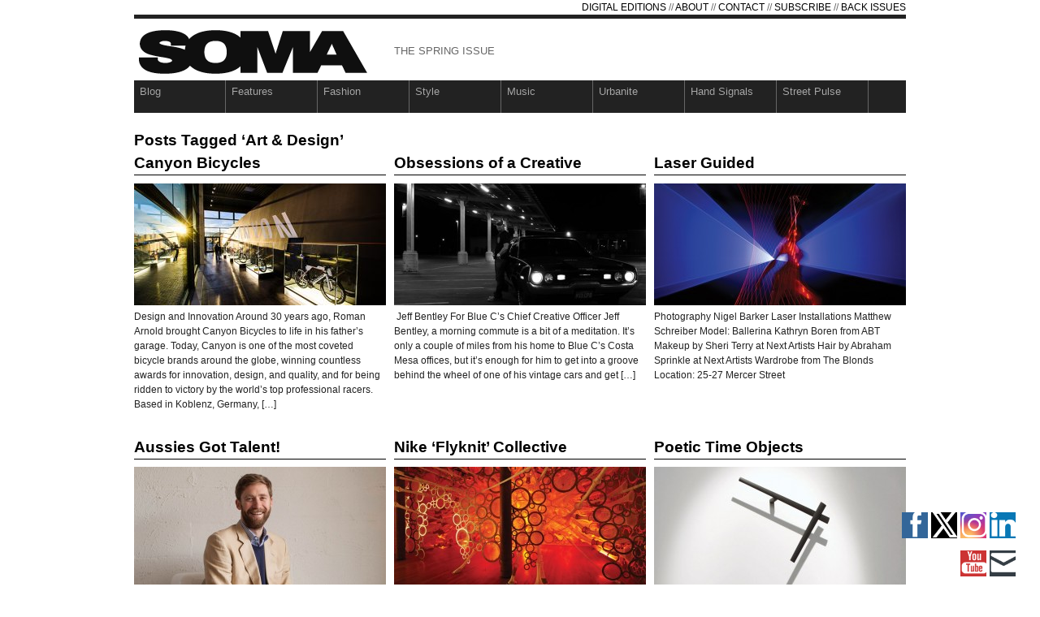

--- FILE ---
content_type: text/html; charset=UTF-8
request_url: https://www.somamagazine.com/tag/art-design/
body_size: 26057
content:
<!DOCTYPE html PUBLIC "-//W3C//DTD XHTML 1.0 Strict//EN" "http://www.w3.org/TR/xhtml1/DTD/xhtml1-strict.dtd">
<html xmlns="http://www.w3.org/1999/xhtml" dir="ltr" lang="en-US" prefix="og: https://ogp.me/ns#">

<head profile="http://gmpg.org/xfn/11">

<meta http-equiv="Content-Type" content="text/html; charset=UTF-8" />
<title>SOMA Magazine  Art &amp; Design - SOMA Magazine</title>

<meta name="generator" content="WordPress 6.9" /> <!-- leave this for stats -->

<meta name="ROBOTS" content="ALL" />
<meta name="description" content="Hailed internationally as the seminal voice and vision of independent, avant-garde arts, fashion, culture and design for 22 years, SOMA Magazine has cultivated immense organic appeal and forged its place within the thriving creative industries and communities the world over." />
<meta name="keywords" content="soma, soma magazine, avant-garde, arts, fashion, culture, design, independent, lifestyle" />
<meta name="Author" content="SOMA Magazine" />
<meta name="Copyright" content="Copyright (c) 2010 SOMA Magazine" />
<meta name="revisit-after" content="2 Days" />
<meta name="doc-class" content="Living Document" />

<!-- Styles  -->
<link rel="stylesheet" type="text/css" href="https://www.somamagazine.com/site/wp-content/themes/soma/style.css" />
<link rel="stylesheet" href="https://www.somamagazine.com/site/wp-content/themes/soma/css/print.css" type="text/css" media="print" />
<!--[if IE]><link rel="stylesheet" href="https://www.somamagazine.com/site/wp-content/themes/soma/css/ie.css" type="text/css" media="screen, projection" /><![endif]-->
<link rel="alternate" type="application/rss+xml" title="SOMA Magazine RSS Feed" href="https://www.somamagazine.com/feed/" />
<link rel="pingback" href="https://www.somamagazine.com/site/xmlrpc.php" />

		<!-- All in One SEO 4.9.0 - aioseo.com -->
	<meta name="robots" content="max-image-preview:large" />
	<link rel="canonical" href="https://www.somamagazine.com/tag/art-design/" />
	<link rel="next" href="https://www.somamagazine.com/tag/art-design/page/2/" />
	<meta name="generator" content="All in One SEO (AIOSEO) 4.9.0" />
		<script type="application/ld+json" class="aioseo-schema">
			{"@context":"https:\/\/schema.org","@graph":[{"@type":"BreadcrumbList","@id":"https:\/\/www.somamagazine.com\/tag\/art-design\/#breadcrumblist","itemListElement":[{"@type":"ListItem","@id":"https:\/\/www.somamagazine.com#listItem","position":1,"name":"Home","item":"https:\/\/www.somamagazine.com","nextItem":{"@type":"ListItem","@id":"https:\/\/www.somamagazine.com\/tag\/art-design\/#listItem","name":"Art &amp; Design"}},{"@type":"ListItem","@id":"https:\/\/www.somamagazine.com\/tag\/art-design\/#listItem","position":2,"name":"Art &amp; Design","previousItem":{"@type":"ListItem","@id":"https:\/\/www.somamagazine.com#listItem","name":"Home"}}]},{"@type":"CollectionPage","@id":"https:\/\/www.somamagazine.com\/tag\/art-design\/#collectionpage","url":"https:\/\/www.somamagazine.com\/tag\/art-design\/","name":"Art & Design - SOMA Magazine","inLanguage":"en-US","isPartOf":{"@id":"https:\/\/www.somamagazine.com\/#website"},"breadcrumb":{"@id":"https:\/\/www.somamagazine.com\/tag\/art-design\/#breadcrumblist"}},{"@type":"Organization","@id":"https:\/\/www.somamagazine.com\/#organization","name":"SOMA Magazine","description":"THE SPRING ISSUE","url":"https:\/\/www.somamagazine.com\/"},{"@type":"WebSite","@id":"https:\/\/www.somamagazine.com\/#website","url":"https:\/\/www.somamagazine.com\/","name":"SOMA Magazine","description":"THE SPRING ISSUE","inLanguage":"en-US","publisher":{"@id":"https:\/\/www.somamagazine.com\/#organization"}}]}
		</script>
		<!-- All in One SEO -->

<link rel="alternate" type="application/rss+xml" title="SOMA Magazine &raquo; Art &amp; Design Tag Feed" href="https://www.somamagazine.com/tag/art-design/feed/" />
	<script>
		var lynx_post_id = '13293';
		var lynx_uniq_id = '';
		var lynx_icon_image = 'http://lynx.press/uploads/app_icon_files/.png';
		var lynx_app_title = 'Love to Pose';
		var currentPage  = '';
		var is_promo_show  = '0';			
	</script>
		    <meta name="google-play-app" content="app-id=press.lynx.lynx"> 
    <style id='wp-img-auto-sizes-contain-inline-css' type='text/css'>
img:is([sizes=auto i],[sizes^="auto," i]){contain-intrinsic-size:3000px 1500px}
/*# sourceURL=wp-img-auto-sizes-contain-inline-css */
</style>
<style id='wp-emoji-styles-inline-css' type='text/css'>

	img.wp-smiley, img.emoji {
		display: inline !important;
		border: none !important;
		box-shadow: none !important;
		height: 1em !important;
		width: 1em !important;
		margin: 0 0.07em !important;
		vertical-align: -0.1em !important;
		background: none !important;
		padding: 0 !important;
	}
/*# sourceURL=wp-emoji-styles-inline-css */
</style>
<style id='wp-block-library-inline-css' type='text/css'>
:root{--wp-block-synced-color:#7a00df;--wp-block-synced-color--rgb:122,0,223;--wp-bound-block-color:var(--wp-block-synced-color);--wp-editor-canvas-background:#ddd;--wp-admin-theme-color:#007cba;--wp-admin-theme-color--rgb:0,124,186;--wp-admin-theme-color-darker-10:#006ba1;--wp-admin-theme-color-darker-10--rgb:0,107,160.5;--wp-admin-theme-color-darker-20:#005a87;--wp-admin-theme-color-darker-20--rgb:0,90,135;--wp-admin-border-width-focus:2px}@media (min-resolution:192dpi){:root{--wp-admin-border-width-focus:1.5px}}.wp-element-button{cursor:pointer}:root .has-very-light-gray-background-color{background-color:#eee}:root .has-very-dark-gray-background-color{background-color:#313131}:root .has-very-light-gray-color{color:#eee}:root .has-very-dark-gray-color{color:#313131}:root .has-vivid-green-cyan-to-vivid-cyan-blue-gradient-background{background:linear-gradient(135deg,#00d084,#0693e3)}:root .has-purple-crush-gradient-background{background:linear-gradient(135deg,#34e2e4,#4721fb 50%,#ab1dfe)}:root .has-hazy-dawn-gradient-background{background:linear-gradient(135deg,#faaca8,#dad0ec)}:root .has-subdued-olive-gradient-background{background:linear-gradient(135deg,#fafae1,#67a671)}:root .has-atomic-cream-gradient-background{background:linear-gradient(135deg,#fdd79a,#004a59)}:root .has-nightshade-gradient-background{background:linear-gradient(135deg,#330968,#31cdcf)}:root .has-midnight-gradient-background{background:linear-gradient(135deg,#020381,#2874fc)}:root{--wp--preset--font-size--normal:16px;--wp--preset--font-size--huge:42px}.has-regular-font-size{font-size:1em}.has-larger-font-size{font-size:2.625em}.has-normal-font-size{font-size:var(--wp--preset--font-size--normal)}.has-huge-font-size{font-size:var(--wp--preset--font-size--huge)}.has-text-align-center{text-align:center}.has-text-align-left{text-align:left}.has-text-align-right{text-align:right}.has-fit-text{white-space:nowrap!important}#end-resizable-editor-section{display:none}.aligncenter{clear:both}.items-justified-left{justify-content:flex-start}.items-justified-center{justify-content:center}.items-justified-right{justify-content:flex-end}.items-justified-space-between{justify-content:space-between}.screen-reader-text{border:0;clip-path:inset(50%);height:1px;margin:-1px;overflow:hidden;padding:0;position:absolute;width:1px;word-wrap:normal!important}.screen-reader-text:focus{background-color:#ddd;clip-path:none;color:#444;display:block;font-size:1em;height:auto;left:5px;line-height:normal;padding:15px 23px 14px;text-decoration:none;top:5px;width:auto;z-index:100000}html :where(.has-border-color){border-style:solid}html :where([style*=border-top-color]){border-top-style:solid}html :where([style*=border-right-color]){border-right-style:solid}html :where([style*=border-bottom-color]){border-bottom-style:solid}html :where([style*=border-left-color]){border-left-style:solid}html :where([style*=border-width]){border-style:solid}html :where([style*=border-top-width]){border-top-style:solid}html :where([style*=border-right-width]){border-right-style:solid}html :where([style*=border-bottom-width]){border-bottom-style:solid}html :where([style*=border-left-width]){border-left-style:solid}html :where(img[class*=wp-image-]){height:auto;max-width:100%}:where(figure){margin:0 0 1em}html :where(.is-position-sticky){--wp-admin--admin-bar--position-offset:var(--wp-admin--admin-bar--height,0px)}@media screen and (max-width:600px){html :where(.is-position-sticky){--wp-admin--admin-bar--position-offset:0px}}

/*# sourceURL=wp-block-library-inline-css */
</style><style id='global-styles-inline-css' type='text/css'>
:root{--wp--preset--aspect-ratio--square: 1;--wp--preset--aspect-ratio--4-3: 4/3;--wp--preset--aspect-ratio--3-4: 3/4;--wp--preset--aspect-ratio--3-2: 3/2;--wp--preset--aspect-ratio--2-3: 2/3;--wp--preset--aspect-ratio--16-9: 16/9;--wp--preset--aspect-ratio--9-16: 9/16;--wp--preset--color--black: #000000;--wp--preset--color--cyan-bluish-gray: #abb8c3;--wp--preset--color--white: #ffffff;--wp--preset--color--pale-pink: #f78da7;--wp--preset--color--vivid-red: #cf2e2e;--wp--preset--color--luminous-vivid-orange: #ff6900;--wp--preset--color--luminous-vivid-amber: #fcb900;--wp--preset--color--light-green-cyan: #7bdcb5;--wp--preset--color--vivid-green-cyan: #00d084;--wp--preset--color--pale-cyan-blue: #8ed1fc;--wp--preset--color--vivid-cyan-blue: #0693e3;--wp--preset--color--vivid-purple: #9b51e0;--wp--preset--gradient--vivid-cyan-blue-to-vivid-purple: linear-gradient(135deg,rgb(6,147,227) 0%,rgb(155,81,224) 100%);--wp--preset--gradient--light-green-cyan-to-vivid-green-cyan: linear-gradient(135deg,rgb(122,220,180) 0%,rgb(0,208,130) 100%);--wp--preset--gradient--luminous-vivid-amber-to-luminous-vivid-orange: linear-gradient(135deg,rgb(252,185,0) 0%,rgb(255,105,0) 100%);--wp--preset--gradient--luminous-vivid-orange-to-vivid-red: linear-gradient(135deg,rgb(255,105,0) 0%,rgb(207,46,46) 100%);--wp--preset--gradient--very-light-gray-to-cyan-bluish-gray: linear-gradient(135deg,rgb(238,238,238) 0%,rgb(169,184,195) 100%);--wp--preset--gradient--cool-to-warm-spectrum: linear-gradient(135deg,rgb(74,234,220) 0%,rgb(151,120,209) 20%,rgb(207,42,186) 40%,rgb(238,44,130) 60%,rgb(251,105,98) 80%,rgb(254,248,76) 100%);--wp--preset--gradient--blush-light-purple: linear-gradient(135deg,rgb(255,206,236) 0%,rgb(152,150,240) 100%);--wp--preset--gradient--blush-bordeaux: linear-gradient(135deg,rgb(254,205,165) 0%,rgb(254,45,45) 50%,rgb(107,0,62) 100%);--wp--preset--gradient--luminous-dusk: linear-gradient(135deg,rgb(255,203,112) 0%,rgb(199,81,192) 50%,rgb(65,88,208) 100%);--wp--preset--gradient--pale-ocean: linear-gradient(135deg,rgb(255,245,203) 0%,rgb(182,227,212) 50%,rgb(51,167,181) 100%);--wp--preset--gradient--electric-grass: linear-gradient(135deg,rgb(202,248,128) 0%,rgb(113,206,126) 100%);--wp--preset--gradient--midnight: linear-gradient(135deg,rgb(2,3,129) 0%,rgb(40,116,252) 100%);--wp--preset--font-size--small: 13px;--wp--preset--font-size--medium: 20px;--wp--preset--font-size--large: 36px;--wp--preset--font-size--x-large: 42px;--wp--preset--spacing--20: 0.44rem;--wp--preset--spacing--30: 0.67rem;--wp--preset--spacing--40: 1rem;--wp--preset--spacing--50: 1.5rem;--wp--preset--spacing--60: 2.25rem;--wp--preset--spacing--70: 3.38rem;--wp--preset--spacing--80: 5.06rem;--wp--preset--shadow--natural: 6px 6px 9px rgba(0, 0, 0, 0.2);--wp--preset--shadow--deep: 12px 12px 50px rgba(0, 0, 0, 0.4);--wp--preset--shadow--sharp: 6px 6px 0px rgba(0, 0, 0, 0.2);--wp--preset--shadow--outlined: 6px 6px 0px -3px rgb(255, 255, 255), 6px 6px rgb(0, 0, 0);--wp--preset--shadow--crisp: 6px 6px 0px rgb(0, 0, 0);}:where(.is-layout-flex){gap: 0.5em;}:where(.is-layout-grid){gap: 0.5em;}body .is-layout-flex{display: flex;}.is-layout-flex{flex-wrap: wrap;align-items: center;}.is-layout-flex > :is(*, div){margin: 0;}body .is-layout-grid{display: grid;}.is-layout-grid > :is(*, div){margin: 0;}:where(.wp-block-columns.is-layout-flex){gap: 2em;}:where(.wp-block-columns.is-layout-grid){gap: 2em;}:where(.wp-block-post-template.is-layout-flex){gap: 1.25em;}:where(.wp-block-post-template.is-layout-grid){gap: 1.25em;}.has-black-color{color: var(--wp--preset--color--black) !important;}.has-cyan-bluish-gray-color{color: var(--wp--preset--color--cyan-bluish-gray) !important;}.has-white-color{color: var(--wp--preset--color--white) !important;}.has-pale-pink-color{color: var(--wp--preset--color--pale-pink) !important;}.has-vivid-red-color{color: var(--wp--preset--color--vivid-red) !important;}.has-luminous-vivid-orange-color{color: var(--wp--preset--color--luminous-vivid-orange) !important;}.has-luminous-vivid-amber-color{color: var(--wp--preset--color--luminous-vivid-amber) !important;}.has-light-green-cyan-color{color: var(--wp--preset--color--light-green-cyan) !important;}.has-vivid-green-cyan-color{color: var(--wp--preset--color--vivid-green-cyan) !important;}.has-pale-cyan-blue-color{color: var(--wp--preset--color--pale-cyan-blue) !important;}.has-vivid-cyan-blue-color{color: var(--wp--preset--color--vivid-cyan-blue) !important;}.has-vivid-purple-color{color: var(--wp--preset--color--vivid-purple) !important;}.has-black-background-color{background-color: var(--wp--preset--color--black) !important;}.has-cyan-bluish-gray-background-color{background-color: var(--wp--preset--color--cyan-bluish-gray) !important;}.has-white-background-color{background-color: var(--wp--preset--color--white) !important;}.has-pale-pink-background-color{background-color: var(--wp--preset--color--pale-pink) !important;}.has-vivid-red-background-color{background-color: var(--wp--preset--color--vivid-red) !important;}.has-luminous-vivid-orange-background-color{background-color: var(--wp--preset--color--luminous-vivid-orange) !important;}.has-luminous-vivid-amber-background-color{background-color: var(--wp--preset--color--luminous-vivid-amber) !important;}.has-light-green-cyan-background-color{background-color: var(--wp--preset--color--light-green-cyan) !important;}.has-vivid-green-cyan-background-color{background-color: var(--wp--preset--color--vivid-green-cyan) !important;}.has-pale-cyan-blue-background-color{background-color: var(--wp--preset--color--pale-cyan-blue) !important;}.has-vivid-cyan-blue-background-color{background-color: var(--wp--preset--color--vivid-cyan-blue) !important;}.has-vivid-purple-background-color{background-color: var(--wp--preset--color--vivid-purple) !important;}.has-black-border-color{border-color: var(--wp--preset--color--black) !important;}.has-cyan-bluish-gray-border-color{border-color: var(--wp--preset--color--cyan-bluish-gray) !important;}.has-white-border-color{border-color: var(--wp--preset--color--white) !important;}.has-pale-pink-border-color{border-color: var(--wp--preset--color--pale-pink) !important;}.has-vivid-red-border-color{border-color: var(--wp--preset--color--vivid-red) !important;}.has-luminous-vivid-orange-border-color{border-color: var(--wp--preset--color--luminous-vivid-orange) !important;}.has-luminous-vivid-amber-border-color{border-color: var(--wp--preset--color--luminous-vivid-amber) !important;}.has-light-green-cyan-border-color{border-color: var(--wp--preset--color--light-green-cyan) !important;}.has-vivid-green-cyan-border-color{border-color: var(--wp--preset--color--vivid-green-cyan) !important;}.has-pale-cyan-blue-border-color{border-color: var(--wp--preset--color--pale-cyan-blue) !important;}.has-vivid-cyan-blue-border-color{border-color: var(--wp--preset--color--vivid-cyan-blue) !important;}.has-vivid-purple-border-color{border-color: var(--wp--preset--color--vivid-purple) !important;}.has-vivid-cyan-blue-to-vivid-purple-gradient-background{background: var(--wp--preset--gradient--vivid-cyan-blue-to-vivid-purple) !important;}.has-light-green-cyan-to-vivid-green-cyan-gradient-background{background: var(--wp--preset--gradient--light-green-cyan-to-vivid-green-cyan) !important;}.has-luminous-vivid-amber-to-luminous-vivid-orange-gradient-background{background: var(--wp--preset--gradient--luminous-vivid-amber-to-luminous-vivid-orange) !important;}.has-luminous-vivid-orange-to-vivid-red-gradient-background{background: var(--wp--preset--gradient--luminous-vivid-orange-to-vivid-red) !important;}.has-very-light-gray-to-cyan-bluish-gray-gradient-background{background: var(--wp--preset--gradient--very-light-gray-to-cyan-bluish-gray) !important;}.has-cool-to-warm-spectrum-gradient-background{background: var(--wp--preset--gradient--cool-to-warm-spectrum) !important;}.has-blush-light-purple-gradient-background{background: var(--wp--preset--gradient--blush-light-purple) !important;}.has-blush-bordeaux-gradient-background{background: var(--wp--preset--gradient--blush-bordeaux) !important;}.has-luminous-dusk-gradient-background{background: var(--wp--preset--gradient--luminous-dusk) !important;}.has-pale-ocean-gradient-background{background: var(--wp--preset--gradient--pale-ocean) !important;}.has-electric-grass-gradient-background{background: var(--wp--preset--gradient--electric-grass) !important;}.has-midnight-gradient-background{background: var(--wp--preset--gradient--midnight) !important;}.has-small-font-size{font-size: var(--wp--preset--font-size--small) !important;}.has-medium-font-size{font-size: var(--wp--preset--font-size--medium) !important;}.has-large-font-size{font-size: var(--wp--preset--font-size--large) !important;}.has-x-large-font-size{font-size: var(--wp--preset--font-size--x-large) !important;}
/*# sourceURL=global-styles-inline-css */
</style>

<style id='classic-theme-styles-inline-css' type='text/css'>
/*! This file is auto-generated */
.wp-block-button__link{color:#fff;background-color:#32373c;border-radius:9999px;box-shadow:none;text-decoration:none;padding:calc(.667em + 2px) calc(1.333em + 2px);font-size:1.125em}.wp-block-file__button{background:#32373c;color:#fff;text-decoration:none}
/*# sourceURL=/wp-includes/css/classic-themes.min.css */
</style>
<link rel='stylesheet' id='contact-form-7-css' href='https://www.somamagazine.com/site/wp-content/plugins/contact-form-7/includes/css/styles.css?ver=6.0.6' type='text/css' media='all' />
<link rel='stylesheet' id='SFSImainCss-css' href='https://www.somamagazine.com/site/wp-content/plugins/ultimate-social-media-icons/css/sfsi-style.css?ver=2.9.2' type='text/css' media='all' />
<script type="text/javascript" src="https://www.somamagazine.com/site/wp-includes/js/jquery/jquery.min.js?ver=3.7.1" id="jquery-core-js"></script>
<script type="text/javascript" src="https://www.somamagazine.com/site/wp-includes/js/jquery/jquery-migrate.min.js?ver=3.4.1" id="jquery-migrate-js"></script>
<script type="text/javascript" src="https://www.somamagazine.com/site/wp-content/themes/soma/js/jquery.cycle.js?ver=6.9" id="jquery.cycle-js"></script>
<script type="text/javascript" src="https://www.somamagazine.com/site/wp-content/themes/soma/js/nav/superfish.js?ver=6.9" id="superfish-js"></script>
<script type="text/javascript" src="https://www.somamagazine.com/site/wp-content/themes/soma/js/nav/supersubs.js?ver=6.9" id="supersubs-js"></script>
<link rel="https://api.w.org/" href="https://www.somamagazine.com/wp-json/" /><link rel="alternate" title="JSON" type="application/json" href="https://www.somamagazine.com/wp-json/wp/v2/tags/1302" /><link rel="EditURI" type="application/rsd+xml" title="RSD" href="https://www.somamagazine.com/site/xmlrpc.php?rsd" />
<meta name="generator" content="WordPress 6.9" />
<meta name="follow.it-verification-code-42130" content="RUgRGrzBGG0HANLkue7K"/>
	<script type="text/javascript">
		jQuery(document).ready(function(){
		
	        jQuery(".sf-menu ul").supersubs({ 
	            minWidth:    12,
	            maxWidth:    27,
	            extraWidth:  1
	        }).superfish({
	        		delay:       500,
					animation:   {opacity:"show",height:"show"},
					speed:       "fast",
					autoArrows:  true,
					dropShadows: true
	        });});
	</script>
			<!-- Vipers Video Quicktags v6.5.2 | http://www.viper007bond.com/wordpress-plugins/vipers-video-quicktags/ -->
<style type="text/css">
.vvqbox { display: block; max-width: 100%; visibility: visible !important; margin: 10px auto; } .vvqbox img { max-width: 100%; height: 100%; } .vvqbox object { max-width: 100%; } 
</style>
<script type="text/javascript">
// <![CDATA[
	var vvqflashvars = {};
	var vvqparams = { wmode: "opaque", allowfullscreen: "true", allowscriptaccess: "always" };
	var vvqattributes = {};
	var vvqexpressinstall = "https://www.somamagazine.com/site/wp-content/plugins/vipers-video-quicktags/resources/expressinstall.swf";
// ]]>
</script>
<script type="text/javascript">
var _gaq = _gaq || [];
_gaq.push(['_setAccount', 'UA-27832686-1']);
_gaq.push(['_trackPageview']);

(function() {

var ga = document.createElement('script'); ga.type = 'text/javascript'; ga.async = true;

ga.src = ('https:' == document.location.protocol ? 'https://ssl' : 'http://www') + '.google-analytics.com/ga.js';

var s = document.getElementsByTagName('script')[0]; s.parentNode.insertBefore(ga, s);

})();
</script>
</head>

<body>
<div class="container">
<div class="container-inner">

<div style="float:left; width:400px">
<!-- Place this tag where you want the +1 button to render -->
<g:plusone size="medium" annotation="inline"></g:plusone>
<!-- Place this render call where appropriate -->
<script type="text/javascript">

  (function() {

    var po = document.createElement('script'); po.type = 'text/javascript'; po.async = true;

    po.src = 'https://apis.google.com/js/plusone.js';

    var s = document.getElementsByTagName('script')[0]; s.parentNode.insertBefore(po, s);

  })();

</script>
</div>



<!-- Begin rss -->
<div id="inside-subscribe"><a href="http://somamagazine.com/digital-editions">DIGITAL EDITIONS</a> // <a href="http://somamagazine.com/about">ABOUT</a> // <a href="http://somamagazine.com/contact">CONTACT</a> // <a href="http://somamagazine.com/subscribe">SUBSCRIBE</a> // <a href="http://somamagazine.com/back-issues">BACK ISSUES</a> </div>
<div class="clear"></div>

<!-- Begin Masthead -->
<div id="masthead">
    <h4 class="left"><a href="http://somamagazine.com/" title="Home"><img src="http://somamagazine.com/site/wp-content/themes/soma/images/logo-1.png" alt="soma magazine" /></a> <span class="description">THE SPRING ISSUE</span><span class="contact">
</span></h4>
<div class="clear"></div>


<!-- Begin Navigation -->

<div class="sf-menu"><ul id="menu-navigation" class="menu"><li id="menu-item-7376" class="menu-item menu-item-type-taxonomy menu-item-object-category menu-item-7376"><a href="https://www.somamagazine.com/section/blog/">Blog</a></li>
<li id="menu-item-67" class="menu-item menu-item-type-taxonomy menu-item-object-category menu-item-67"><a href="https://www.somamagazine.com/section/features/">Features</a></li>
<li id="menu-item-69" class="menu-item menu-item-type-taxonomy menu-item-object-category menu-item-69"><a href="https://www.somamagazine.com/section/fashion/">Fashion</a></li>
<li id="menu-item-87" class="menu-item menu-item-type-taxonomy menu-item-object-category menu-item-87"><a href="https://www.somamagazine.com/section/style/">Style</a></li>
<li id="menu-item-164" class="menu-item menu-item-type-taxonomy menu-item-object-category menu-item-164"><a href="https://www.somamagazine.com/section/music/">Music</a></li>
<li id="menu-item-311" class="menu-item menu-item-type-taxonomy menu-item-object-category menu-item-311"><a href="https://www.somamagazine.com/section/urbanite/">Urbanite</a></li>
<li id="menu-item-390" class="menu-item menu-item-type-taxonomy menu-item-object-category menu-item-390"><a href="https://www.somamagazine.com/section/hand-signals/">Hand Signals</a></li>
<li id="menu-item-7394" class="menu-item menu-item-type-taxonomy menu-item-object-category menu-item-7394"><a href="https://www.somamagazine.com/section/street-pulse/">Street Pulse</a></li>
</ul></div>


</div><div class="archive">
	
		
 	   	  		<h6>Posts Tagged &#8216;Art &amp; Design&#8217;</h6>
 	  <div class="clear"></div>
<div class="span-8 post-13293">
<h6 class="archive-header"><a href="https://www.somamagazine.com/canyon-bicycles/" rel="bookmark" title="Permanent Link to Canyon Bicycles">Canyon Bicycles</a></h6>
<a href="https://www.somamagazine.com/canyon-bicycles/" title="Canyon Bicycles"><img src="https://www.somamagazine.com/site/wp-content/uploads/3.-Design-Canyon-Bikes.2jpg-310x150.jpg" alt="Canyon Bicycles" class="thumbnail thumbnail " width="310" height="150" /></a><p>Design and Innovation Around 30 years ago, Roman Arnold brought Canyon Bicycles to life in his father’s garage. Today, Canyon is one of the most coveted bicycle brands around the globe, winning countless awards for innovation, design, and quality, and for being ridden to victory by the world’s top professional racers. Based in Koblenz, Germany, [&hellip;]</p>
<!--
[[p class="postmetadata"]][[?php the_time('M d, Y') ?]] | [[?php comments_popup_link('Have your say &#187;', '1 Comment &#187;', '% Comments &#187;'); ?]][[/p]]
-->
</div>
<div class="span-8 post-12462">
<h6 class="archive-header"><a href="https://www.somamagazine.com/obsessions-of-a-creative/" rel="bookmark" title="Permanent Link to Obsessions of a Creative">Obsessions of a Creative</a></h6>
<a href="https://www.somamagazine.com/obsessions-of-a-creative/" title="Obsessions of a Creative"><img src="https://www.somamagazine.com/site/wp-content/uploads/3.-Jeff-Bentley-310x150.jpg" alt="Obsessions of a Creative" class="thumbnail thumbnail " width="310" height="150" /></a><p> Jeff Bentley For Blue C’s Chief Creative Officer Jeff Bentley, a morning commute is a bit of a meditation. It’s only a couple of miles from his home to Blue C’s Costa Mesa offices, but it’s enough for him to get into a groove behind the wheel of one of his vintage cars and get [&hellip;]</p>
<!--
[[p class="postmetadata"]][[?php the_time('M d, Y') ?]] | [[?php comments_popup_link('Have your say &#187;', '1 Comment &#187;', '% Comments &#187;'); ?]][[/p]]
-->
</div>
<div class="span-8 post-12149 last">
<h6 class="archive-header"><a href="https://www.somamagazine.com/laser-guided/" rel="bookmark" title="Permanent Link to Laser Guided">Laser Guided</a></h6>
<a href="https://www.somamagazine.com/laser-guided/" title="Laser Guided"><img src="https://www.somamagazine.com/site/wp-content/uploads/3.-Laser1-e1448768088934-310x150.jpg" alt="Laser Guided" class="thumbnail thumbnail " width="310" height="150" /></a><p>Photography Nigel Barker Laser Installations Matthew Schreiber Model: Ballerina Kathryn Boren from ABT Makeup by Sheri Terry at Next Artists Hair by Abraham Sprinkle at Next Artists Wardrobe from The Blonds Location: 25-27 Mercer Street</p>
<!--
[[p class="postmetadata"]][[?php the_time('M d, Y') ?]] | [[?php comments_popup_link('Have your say &#187;', '1 Comment &#187;', '% Comments &#187;'); ?]][[/p]]
-->
</div>
<div class="archive-stack clear"></div><div class="span-8 post-8232">
<h6 class="archive-header"><a href="https://www.somamagazine.com/aussies-got-talent/" rel="bookmark" title="Permanent Link to Aussies Got Talent!">Aussies Got Talent!</a></h6>
<a href="https://www.somamagazine.com/aussies-got-talent/" title="Aussies Got Talent!"><img src="https://www.somamagazine.com/site/wp-content/uploads/ArtDesign_Aussies_bar_27.1-310x150.jpg" alt="Aussies Got Talent!" class="thumbnail thumbnail " width="310" height="150" /></a><p>From the humble Hills Hoist invented long ago to dry our threads in the outdoors to ear worms “Somebody That I Used to Know” by Gotye or Tame Impala with their album “Lonerism,” topping many global best-of album lists in 2012, Australians create a stir beyond their far-away Southern Hemisphere borders. Perhaps it’s something in [&hellip;]</p>
<!--
[[p class="postmetadata"]][[?php the_time('M d, Y') ?]] | [[?php comments_popup_link('Have your say &#187;', '1 Comment &#187;', '% Comments &#187;'); ?]][[/p]]
-->
</div>
<div class="span-8 post-8219">
<h6 class="archive-header"><a href="https://www.somamagazine.com/nike-flyknit-collective/" rel="bookmark" title="Permanent Link to Nike ‘Flyknit’ Collective">Nike ‘Flyknit’ Collective</a></h6>
<a href="https://www.somamagazine.com/nike-flyknit-collective/" title="Nike ‘Flyknit’ Collective"><img src="https://www.somamagazine.com/site/wp-content/uploads/ArtDesign_Nike_bar_27.1-310x150.jpg" alt="Nike ‘Flyknit’ Collective" class="thumbnail thumbnail " width="310" height="150" /></a><p>When does an athletic shoe transcend its initial function and become art? How does said sneaker-cum-objet d’art inspire a host of artists of various disciplines to pay tribute to it? It does so when it’s the Nike “Flyknit”—footwear so unique that last July the corporation was granted an injunction against Adidas, who may have disregarded [&hellip;]</p>
<!--
[[p class="postmetadata"]][[?php the_time('M d, Y') ?]] | [[?php comments_popup_link('Have your say &#187;', '1 Comment &#187;', '% Comments &#187;'); ?]][[/p]]
-->
</div>
<div class="span-8 post-8215 last">
<h6 class="archive-header"><a href="https://www.somamagazine.com/poetic-time-objects/" rel="bookmark" title="Permanent Link to Poetic Time Objects">Poetic Time Objects</a></h6>
<a href="https://www.somamagazine.com/poetic-time-objects/" title="Poetic Time Objects"><img src="https://www.somamagazine.com/site/wp-content/uploads/ArtDesign_Time_bar_27.1-310x150.jpg" alt="Poetic Time Objects" class="thumbnail thumbnail " width="310" height="150" /></a><p>What would happen if we dislocated time or perhaps split it in two? While the concept of changing time or perhaps stretching time in its mechanical and precise terms is an interesting thought, a much more appealing concept is getting more quality time and staying more focused on what really matters. We honor anyone who [&hellip;]</p>
<!--
[[p class="postmetadata"]][[?php the_time('M d, Y') ?]] | [[?php comments_popup_link('Have your say &#187;', '1 Comment &#187;', '% Comments &#187;'); ?]][[/p]]
-->
</div>
<div class="archive-stack clear"></div><div class="span-8 post-7241">
<h6 class="archive-header"><a href="https://www.somamagazine.com/sonos-studio/" rel="bookmark" title="Permanent Link to Sonos Studio">Sonos Studio</a></h6>
<a href="https://www.somamagazine.com/sonos-studio/" title="Sonos Studio"><img src="https://www.somamagazine.com/site/wp-content/uploads/master2b_crop2-e1341606426699-310x150.jpg" alt="Sonos Studio" class="thumbnail thumbnail " width="310" height="150" /></a><p>Nestled between Hollywood and downtown LA, the La Brea Design District has an oddly under the radar reputation for designer shopping, cafés, food trucks and vintage. The neighborhood’s newest attraction, Sonos Studio, is a 4,000 square-foot showroom and multi-functional art space with a particular focus on the audio arts. A producer of wireless audio systems, Sonos [&hellip;]</p>
<!--
[[p class="postmetadata"]][[?php the_time('M d, Y') ?]] | [[?php comments_popup_link('Have your say &#187;', '1 Comment &#187;', '% Comments &#187;'); ?]][[/p]]
-->
</div>
<div class="span-8 post-6174">
<h6 class="archive-header"><a href="https://www.somamagazine.com/jean-paul-gaultier-from-sidewalk-to-the-catwalk/" rel="bookmark" title="Permanent Link to JEAN PAUL GAULTIER">JEAN PAUL GAULTIER</a></h6>
<a href="https://www.somamagazine.com/jean-paul-gaultier-from-sidewalk-to-the-catwalk/" title="JEAN PAUL GAULTIER"><img src="https://www.somamagazine.com/site/wp-content/uploads/jean-paul-gaultier1-310x150.jpg" alt="JEAN PAUL GAULTIER" class="thumbnail thumbnail " width="310" height="150" /></a><p>Fashionistas are waiting with bated breath for the upcoming exhibit, The Fashion World of Jean Paul Gaultier: From Sidewalk to the Catwalk, which celebrates 35 years of the designer’s cutting-edge creative genius. The exhibit at the De Young Museum in San Francisco will run from March 24, 2012 to August 19, 2012. A multi-media extravaganza [&hellip;]</p>
<!--
[[p class="postmetadata"]][[?php the_time('M d, Y') ?]] | [[?php comments_popup_link('Have your say &#187;', '1 Comment &#187;', '% Comments &#187;'); ?]][[/p]]
-->
</div>
<div class="span-8 post-6163 last">
<h6 class="archive-header"><a href="https://www.somamagazine.com/indulging-will-cotton%e2%80%99s-eye-candy/" rel="bookmark" title="Permanent Link to INDULGING WILL COTTON’S EYE CANDY">INDULGING WILL COTTON’S EYE CANDY</a></h6>
<a href="https://www.somamagazine.com/indulging-will-cotton%e2%80%99s-eye-candy/" title="INDULGING WILL COTTON’S EYE CANDY "><img src="https://www.somamagazine.com/site/wp-content/uploads/08730-WC-HIGH-RES-310x150.jpg" alt="INDULGING WILL COTTON’S EYE CANDY " class="thumbnail thumbnail " width="310" height="150" /></a><p>Like many art enthusiasts, my annual income prohibits the acquisition of actual masterpieces, and, as such, I’ve found the best way to possess the works on my wish list is to purchase books by the artists I covet. Collecting monographs is not entirely unlike collecting bricks, or at least it seems that way when living [&hellip;]</p>
<!--
[[p class="postmetadata"]][[?php the_time('M d, Y') ?]] | [[?php comments_popup_link('Have your say &#187;', '1 Comment &#187;', '% Comments &#187;'); ?]][[/p]]
-->
</div>
<div class="archive-stack clear"></div><div class="span-8 post-3034">
<h6 class="archive-header"><a href="https://www.somamagazine.com/raw-edges/" rel="bookmark" title="Permanent Link to Raw Edges">Raw Edges</a></h6>
<a href="https://www.somamagazine.com/raw-edges/" title="Raw Edges"><img src="https://www.somamagazine.com/site/wp-content/uploads/Rawedges1-e1304547968552-310x150.jpg" alt="Raw Edges" class="thumbnail thumbnail " width="310" height="150" /></a><p>A Marriage of Work &amp; Life Littered haphazardly with wood cuttings and blue prints—all the necessary tools needed for conceptualizing creative ideas—the small North London studio is the backdrop to Shay Alkalay and Yael Mer’s designs that run the gamut from cork lamps to plaid benches for their label, Raw Edges. In a partnership that [&hellip;]</p>
<!--
[[p class="postmetadata"]][[?php the_time('M d, Y') ?]] | [[?php comments_popup_link('Have your say &#187;', '1 Comment &#187;', '% Comments &#187;'); ?]][[/p]]
-->
</div>
<div class="span-8 post-3045">
<h6 class="archive-header"><a href="https://www.somamagazine.com/three-to-watch/" rel="bookmark" title="Permanent Link to Three to Watch">Three to Watch</a></h6>
<a href="https://www.somamagazine.com/three-to-watch/" title="Three to Watch"><img src="https://www.somamagazine.com/site/wp-content/uploads/ThreetoWatch1-310x150.jpg" alt="Three to Watch" class="thumbnail thumbnail " width="310" height="150" /></a><p>The only constant about the artistic landscape in Berlin is that nothing stays the same. Sure, there are common practices in the city: a rich culture of artist-run project spaces, hybrid/mixed-used venues and an unusually high concentration of artists who regularly DJ. However, mostly due to the financial precarity of earning a living here, it’s [&hellip;]</p>
<!--
[[p class="postmetadata"]][[?php the_time('M d, Y') ?]] | [[?php comments_popup_link('Have your say &#187;', '1 Comment &#187;', '% Comments &#187;'); ?]][[/p]]
-->
</div>
<div class="span-8 post-3053 last">
<h6 class="archive-header"><a href="https://www.somamagazine.com/%e2%80%89into-the-abyss/" rel="bookmark" title="Permanent Link to  Into the Abyss"> Into the Abyss</a></h6>
<a href="https://www.somamagazine.com/%e2%80%89into-the-abyss/" title=" Into the Abyss"><img src="https://www.somamagazine.com/site/wp-content/uploads/48hours1-310x150.jpg" alt=" Into the Abyss" class="thumbnail thumbnail " width="310" height="150" /></a><p>48 Hours in Berlin It’s 6p.m. on Saturday and my boss, a 50 yr-old Canadian art dealer, has turned on the techno music, filling the gallery with deafening electro-beats. This announces his plan for the evening: it’s his ritual warm-up before heading to Berghain, Berlin’s most hedonistic nightclub. I’ll probably wind up there too, but [&hellip;]</p>
<!--
[[p class="postmetadata"]][[?php the_time('M d, Y') ?]] | [[?php comments_popup_link('Have your say &#187;', '1 Comment &#187;', '% Comments &#187;'); ?]][[/p]]
-->
</div>
<div class="archive-stack clear"></div><div class="span-8 post-3203">
<h6 class="archive-header"><a href="https://www.somamagazine.com/art-design-2/" rel="bookmark" title="Permanent Link to Space Lab">Space Lab</a></h6>
<a href="https://www.somamagazine.com/art-design-2/" title="Space Lab"><img src="https://www.somamagazine.com/site/wp-content/uploads/SPACE_Eichbaumoper1-310x150.jpg" alt="Space Lab" class="thumbnail thumbnail " width="310" height="150" /></a><p>We crowd our big cities and so they expand. Unbound and frontierless, new buildings, subdivisions and freeway infrastructures swell the urban landscape upward and outward. Meanwhile, as people flood the Metropolis, neighboring towns and smaller cities are drying out, losing population and in turn industry, culture, civic pride, character… Raumlabor, an architecture team based in [&hellip;]</p>
<!--
[[p class="postmetadata"]][[?php the_time('M d, Y') ?]] | [[?php comments_popup_link('Have your say &#187;', '1 Comment &#187;', '% Comments &#187;'); ?]][[/p]]
-->
</div>
<div class="span-8 post-3161">
<h6 class="archive-header"><a href="https://www.somamagazine.com/art-design/" rel="bookmark" title="Permanent Link to Rebecca Welsh &#038; Halo">Rebecca Welsh &#038; Halo</a></h6>
<a href="https://www.somamagazine.com/art-design/" title="Rebecca Welsh &amp; Halo"><img src="https://www.somamagazine.com/site/wp-content/uploads/A+D_RebeccaHALO-310x150.jpg" alt="Rebecca Welsh &amp; Halo" class="thumbnail thumbnail " width="310" height="150" /></a><p>HALO, the Kansas City based non-profit that offers guidance, counseling and art therapy for hundreds of orphans around the world, was founded by a determined young woman who, before dedicating her life to helping poverty stricken children, was an actress, model and world-champion Taekwondo practitioner. Rebecca Neuenswander Welsh, said founder, credits the success she achieved [&hellip;]</p>
<!--
[[p class="postmetadata"]][[?php the_time('M d, Y') ?]] | [[?php comments_popup_link('Have your say &#187;', '1 Comment &#187;', '% Comments &#187;'); ?]][[/p]]
-->
</div>
<div class="span-8 post-2063 last">
<h6 class="archive-header"><a href="https://www.somamagazine.com/fashion-comes-to-the-de-young/" rel="bookmark" title="Permanent Link to Fashion Comes to the de Young">Fashion Comes to the de Young</a></h6>
<a href="https://www.somamagazine.com/fashion-comes-to-the-de-young/" title="Fashion Comes to the de Young"><img src="https://www.somamagazine.com/site/wp-content/uploads/MUSEUM_SETTING1-310x150.jpg" alt="Fashion Comes to the de Young" class="thumbnail thumbnail " width="310" height="150" /></a><p>Photography by Gregory Bertolini Sheathed in dappled and perforated copper material, the de Young Museum poses in Golden Gate Park like a finely tailored fashion icon. The re-opening of the avant-garde building, which was designed by the Swiss team of Herzog &amp; de Meuron, and local architects Fong &amp; Chan, marked a new unification of [&hellip;]</p>
<!--
[[p class="postmetadata"]][[?php the_time('M d, Y') ?]] | [[?php comments_popup_link('Have your say &#187;', '1 Comment &#187;', '% Comments &#187;'); ?]][[/p]]
-->
</div>
<div class="archive-stack clear"></div><div class="span-8 post-2051">
<h6 class="archive-header"><a href="https://www.somamagazine.com/%c3%b8rgreen/" rel="bookmark" title="Permanent Link to Ørgreen">Ørgreen</a></h6>
<a href="https://www.somamagazine.com/%c3%b8rgreen/" title="Ørgreen"><img src="https://www.somamagazine.com/site/wp-content/uploads/Orgreen-glasses-310x150.jpg" alt="Ørgreen" class="thumbnail thumbnail " width="310" height="150" /></a><p>Scandinavia is an unlikely birthplace for a sunglasses brand: with its generally cold climate, dark winters and rainy summers, one could hardly find the time to wear shades. It comes as a bit of a surprise, then, that one of the most successful sunglasses brands to emerge in the last few years was born in [&hellip;]</p>
<!--
[[p class="postmetadata"]][[?php the_time('M d, Y') ?]] | [[?php comments_popup_link('Have your say &#187;', '1 Comment &#187;', '% Comments &#187;'); ?]][[/p]]
-->
</div>
<div class="span-8 post-1990">
<h6 class="archive-header"><a href="https://www.somamagazine.com/matthias-pliessnig/" rel="bookmark" title="Permanent Link to Matthias Pliessnig">Matthias Pliessnig</a></h6>
<a href="https://www.somamagazine.com/matthias-pliessnig/" title="Matthias Pliessnig"><img src="https://www.somamagazine.com/site/wp-content/uploads/Pliessnig-Headshot-310x150.jpg" alt="Matthias Pliessnig" class="thumbnail thumbnail " width="310" height="150" /></a><p>Form, Function and Physics The word “Amada” in Spanish is a term of endearment between lovers suggesting intimacy and physical closeness. The two are intertwined, familiar with the curves and bends of each other, yet discovering them over and over. Amada is also the name of furniture designer Matthias Pliessnig’s signature piece, a 27-foot-long bench [&hellip;]</p>
<!--
[[p class="postmetadata"]][[?php the_time('M d, Y') ?]] | [[?php comments_popup_link('Have your say &#187;', '1 Comment &#187;', '% Comments &#187;'); ?]][[/p]]
-->
</div>
<div class="span-8 post-4537 last">
<h6 class="archive-header"><a href="https://www.somamagazine.com/riding-east/" rel="bookmark" title="Permanent Link to Riding East">Riding East</a></h6>
<a href="https://www.somamagazine.com/riding-east/" title="Riding East"><img src="https://www.somamagazine.com/site/wp-content/uploads/Wooden-Feature-310x150.jpg" alt="Riding East" class="thumbnail thumbnail " width="310" height="150" /></a><p>With the opening of Infusion Lounge SF, celebrity designer, Kinney Chan, brings his unique vision to the Bay—a brazen mixture of East meets West that reinvents ‘tradition’ for the 21st century. Text by Franklin Melendez After the Beijing Olympics, it might seem impossible to surpass the rich spectacle of Asian history. The pageantry, the drums, [&hellip;]</p>
<!--
[[p class="postmetadata"]][[?php the_time('M d, Y') ?]] | [[?php comments_popup_link('Have your say &#187;', '1 Comment &#187;', '% Comments &#187;'); ?]][[/p]]
-->
</div>
<div class="archive-stack clear"></div><div class="span-8 post-4721">
<h6 class="archive-header"><a href="https://www.somamagazine.com/gareth-pugh-send-in-the-clowns/" rel="bookmark" title="Permanent Link to Gareth Pugh: Send in the Clowns">Gareth Pugh: Send in the Clowns</a></h6>
<a href="https://www.somamagazine.com/gareth-pugh-send-in-the-clowns/" title="Gareth Pugh: Send in the Clowns"><img src="https://www.somamagazine.com/site/wp-content/uploads/Gareth041-e1317780497840-307x150.jpg" alt="Gareth Pugh: Send in the Clowns" class="thumbnail thumbnail " width="310" height="150" /></a><p>Text by Franklin Menendez In a relatively short span of time, Gareth Pugh has built a considerable reputation based on inflatable balloon tops, light-up dresses and gold harlequin suits. Ridiculous? Certainly. But these outlandish designs radiate an irreverent energy that has been largely missing from a British scene now spearheaded by the tasteful deconstruction of [&hellip;]</p>
<!--
[[p class="postmetadata"]][[?php the_time('M d, Y') ?]] | [[?php comments_popup_link('Have your say &#187;', '1 Comment &#187;', '% Comments &#187;'); ?]][[/p]]
-->
</div>
<div class="span-8 post-4860">
<h6 class="archive-header"><a href="https://www.somamagazine.com/banks-violette-black-metal-dreams/" rel="bookmark" title="Permanent Link to Banks Violette: Black Metal Dreams">Banks Violette: Black Metal Dreams</a></h6>
<a href="https://www.somamagazine.com/banks-violette-black-metal-dreams/" title="Banks Violette: Black Metal Dreams"><img src="https://www.somamagazine.com/site/wp-content/uploads/blackhole-310x150.jpg" alt="Banks Violette: Black Metal Dreams" class="thumbnail thumbnail " width="310" height="150" /></a><p>Text by Franklin Melendez Like the rumblings of black metal, the work of Banks Violette resonates with the darker dreams of rock and roll. His sculptures of musical paraphernalia – drum sets, speakers, scaffolding – reverberate like a wall of sound: austere, impassive, nearly abstract. Yet a dark romanticism runs throughout; almost subsonic, it emerges [&hellip;]</p>
<!--
[[p class="postmetadata"]][[?php the_time('M d, Y') ?]] | [[?php comments_popup_link('Have your say &#187;', '1 Comment &#187;', '% Comments &#187;'); ?]][[/p]]
-->
</div>
<div class="span-8 post-5104 last">
<h6 class="archive-header"><a href="https://www.somamagazine.com/one-flew-over-cuckoo-country/" rel="bookmark" title="Permanent Link to One Flew Over Cuckoo Country">One Flew Over Cuckoo Country</a></h6>
<a href="https://www.somamagazine.com/one-flew-over-cuckoo-country/" title="One Flew Over Cuckoo Country "><img src="https://www.somamagazine.com/site/wp-content/uploads/Jasper-e1318707860116-310x150.jpg" alt="One Flew Over Cuckoo Country " class="thumbnail thumbnail " width="310" height="150" /></a><p>Text by Danielle Grant Photograph by Karl Walter Stand-up comedy is a relatively new form of performance art that has created some of our nation’s most treasured and fascinating personalities, and we want more. Meet Jasper Redd. Redd is a good old-fashioned Southern boy who decided to pursue comedy on a whim and moved to [&hellip;]</p>
<!--
[[p class="postmetadata"]][[?php the_time('M d, Y') ?]] | [[?php comments_popup_link('Have your say &#187;', '1 Comment &#187;', '% Comments &#187;'); ?]][[/p]]
-->
</div>
<div class="archive-stack clear"></div>
<div class="clear"></div>

<div class="nav-interior">
			<div class="prev"></div>
			<div class="next"></div>
		</div>
<div class="clear"></div>

	</div>
<!-- Lets get some widgets -->
<hr />
<div id="inside-widgets">
<div class="span-7 append-1">

		<div class="widgetleft">
		<h6 class="widgettitle">Recent</h6>
		<ul>
											<li>
					<a href="https://www.somamagazine.com/dexter-and-george/">DEXTER AND GEORGE</a>
									</li>
											<li>
					<a href="https://www.somamagazine.com/dripping/">Dripping</a>
									</li>
											<li>
					<a href="https://www.somamagazine.com/azzedine-alaia-2/">Azzedine Alaïa</a>
									</li>
											<li>
					<a href="https://www.somamagazine.com/kimbra/">Kimbra</a>
									</li>
											<li>
					<a href="https://www.somamagazine.com/the-tianjin-binhai-library/">The Tianjin Binhai Library</a>
									</li>
											<li>
					<a href="https://www.somamagazine.com/kevin-abosch/">Kevin Abosch</a>
									</li>
											<li>
					<a href="https://www.somamagazine.com/miguel/">Miguel</a>
									</li>
											<li>
					<a href="https://www.somamagazine.com/emily-arlook/">Emily Arlook</a>
									</li>
											<li>
					<a href="https://www.somamagazine.com/street-pulse-new-york-3/">Street Pulse: New York</a>
									</li>
											<li>
					<a href="https://www.somamagazine.com/anousheh-pasha/">Anousheh Pasha</a>
									</li>
											<li>
					<a href="https://www.somamagazine.com/wisdom-atl/">Wisdom ATL</a>
									</li>
											<li>
					<a href="https://www.somamagazine.com/brianna-toomer/">Brianna Toomer</a>
									</li>
											<li>
					<a href="https://www.somamagazine.com/bar-chef-2/">Bar Chef</a>
									</li>
											<li>
					<a href="https://www.somamagazine.com/out-loud-2/">OUT LOUD</a>
									</li>
											<li>
					<a href="https://www.somamagazine.com/coat-dazur/">COAT D’AZUR</a>
									</li>
											<li>
					<a href="https://www.somamagazine.com/gentle-monsters/">Gentle Monster’s</a>
									</li>
											<li>
					<a href="https://www.somamagazine.com/away-from-the-troubles-of-life/">Away from the Troubles of Life</a>
									</li>
											<li>
					<a href="https://www.somamagazine.com/shoegaze/">Shoegaze</a>
									</li>
					</ul>

		</div></div>
<div class="column span-7 append-1">
<div class="widgetmiddle"><h6 class="widgettitle">Categories</h6>
			<ul>
					<li class="cat-item cat-item-44"><a href="https://www.somamagazine.com/section/about-place/">About Place</a>
</li>
	<li class="cat-item cat-item-39"><a href="https://www.somamagazine.com/section/art-design/">Art &amp; Design</a>
</li>
	<li class="cat-item cat-item-484"><a href="https://www.somamagazine.com/section/blog/">Blog</a>
</li>
	<li class="cat-item cat-item-1278"><a href="https://www.somamagazine.com/section/bourbonite/">Bourbonite</a>
</li>
	<li class="cat-item cat-item-1295"><a href="https://www.somamagazine.com/section/chic-beats/">Chic Beats</a>
</li>
	<li class="cat-item cat-item-1280"><a href="https://www.somamagazine.com/section/design-2/">Design</a>
</li>
	<li class="cat-item cat-item-1287"><a href="https://www.somamagazine.com/section/event/">Event</a>
</li>
	<li class="cat-item cat-item-4"><a href="https://www.somamagazine.com/section/fashion/">Fashion</a>
</li>
	<li class="cat-item cat-item-7"><a href="https://www.somamagazine.com/section/features/">Features</a>
</li>
	<li class="cat-item cat-item-29"><a href="https://www.somamagazine.com/section/film/">Film</a>
</li>
	<li class="cat-item cat-item-121"><a href="https://www.somamagazine.com/section/future-stars-of-fashion/">Future Stars of Fashion</a>
</li>
	<li class="cat-item cat-item-1208"><a href="https://www.somamagazine.com/section/grooming/">Grooming</a>
</li>
	<li class="cat-item cat-item-15"><a href="https://www.somamagazine.com/section/hand-signals/">Hand Signals</a>
</li>
	<li class="cat-item cat-item-1115"><a href="https://www.somamagazine.com/section/i-pose/">I-Pose</a>
</li>
	<li class="cat-item cat-item-440"><a href="https://www.somamagazine.com/section/last-word/">Last Word</a>
</li>
	<li class="cat-item cat-item-5"><a href="https://www.somamagazine.com/section/music/">Music</a>
</li>
	<li class="cat-item cat-item-1199"><a href="https://www.somamagazine.com/section/street-pulse/">Street Pulse</a>
</li>
	<li class="cat-item cat-item-6"><a href="https://www.somamagazine.com/section/style/">Style</a>
</li>
	<li class="cat-item cat-item-1"><a href="https://www.somamagazine.com/section/uncategorized/">Uncategorized</a>
</li>
	<li class="cat-item cat-item-13"><a href="https://www.somamagazine.com/section/urbanite/">Urbanite</a>
</li>
	<li class="cat-item cat-item-502"><a href="https://www.somamagazine.com/section/white-noise/">White Noise</a>
</li>
	<li class="cat-item cat-item-507"><a href="https://www.somamagazine.com/section/word-play/">Word Play</a>
</li>
			</ul>

			</div></div>
<div class="column span-8 last">
<div class="widgetright"><h6 class="widgettitle">Info</h6>
			<ul>
				<li class="page_item page-item-13740"><a href="https://www.somamagazine.com/chanel/">Chanel</a></li>
<li class="page_item page-item-2"><a href="https://www.somamagazine.com/about/">About</a></li>
<li class="page_item page-item-36"><a href="https://www.somamagazine.com/back-issues/">Back Issues</a></li>
<li class="page_item page-item-1802 current_page_parent"><a href="https://www.somamagazine.com/blog/">Blog</a></li>
<li class="page_item page-item-33"><a href="https://www.somamagazine.com/contact/">Contact</a></li>
<li class="page_item page-item-1080"><a href="https://www.somamagazine.com/digital-editions/">Digital Editions</a></li>
<li class="page_item page-item-7438"><a href="https://www.somamagazine.com/events2/">Events</a></li>
<li class="page_item page-item-6893"><a href="https://www.somamagazine.com/home/">Home</a></li>
<li class="page_item page-item-1011"><a href="https://www.somamagazine.com/press/">Press</a></li>
<li class="page_item page-item-31"><a href="https://www.somamagazine.com/subscribe/">Subscribe</a></li>
			</ul>

			</div><div class="widgetright">			<div class="textwidget">Find SOMA on: <a href="http://www.twitter.com/SOMAmagazine">Twitter</a> | 
<a href="http://www.facebook.com/SOMA.Magazine">Facebook</a> | 
<a href="http://www.youtube.com/user/somamagazine">YouTube</a>  
| <a  href="http://www.myspace.com/somamagazine">MySpace</a></div>
		</div></div>
<div class="clear"></div><!-- The footer info must remain intact in accordance with the theme license. -->
<div id="footer">
<p class="quiet">
		All content &copy; 2026 SOMA Magazine | Site by <a href="http://ideacodes.com">Ideacodes</a>
		<!-- 91 queries. 0.194 seconds. -->
	</p>
</div>
</div>
</div>
	<script type="speculationrules">
{"prefetch":[{"source":"document","where":{"and":[{"href_matches":"/*"},{"not":{"href_matches":["/site/wp-*.php","/site/wp-admin/*","/site/wp-content/uploads/*","/site/wp-content/*","/site/wp-content/plugins/*","/site/wp-content/themes/soma/*","/*\\?(.+)"]}},{"not":{"selector_matches":"a[rel~=\"nofollow\"]"}},{"not":{"selector_matches":".no-prefetch, .no-prefetch a"}}]},"eagerness":"conservative"}]}
</script>
                <!--facebook like and share js -->
                <div id="fb-root"></div>
                <script>
                    (function(d, s, id) {
                        var js, fjs = d.getElementsByTagName(s)[0];
                        if (d.getElementById(id)) return;
                        js = d.createElement(s);
                        js.id = id;
                        js.src = "//connect.facebook.net/en_US/sdk.js#xfbml=1&version=v2.5";
                        fjs.parentNode.insertBefore(js, fjs);
                    }(document, 'script', 'facebook-jssdk'));
                </script>
                <script>
window.addEventListener('sfsi_functions_loaded', function() {
    if (typeof sfsi_responsive_toggle == 'function') {
        sfsi_responsive_toggle(0);
        // console.log('sfsi_responsive_toggle');

    }
})
</script>
<div class="norm_row sfsi_wDiv sfsi_floater_position_bottom-right" id="sfsi_floater" style="z-index: 9999;width:144px;text-align:right;position:absolute;position:absolute;right:30px;bottom:0px;margin-bottom:px;margin-right:px;"><div style='width:32px; height:32px;margin-left:4px;margin-bottom:5px; ' class='sfsi_wicons shuffeldiv ' ><div class='inerCnt'><a class=' sficn' data-effect='scale' target='_blank'  href='http://www.facebook.com/SOMA.Magazine' id='sfsiid_facebook_icon' style='width:32px;height:32px;opacity:1;background:#336699;'  ><img data-pin-nopin='true' alt='Facebook' title='Facebook' src='https://www.somamagazine.com/site/wp-content/plugins/ultimate-social-media-icons/images/icons_theme/flat/flat_facebook.png' width='32' height='32' style='' class='sfcm sfsi_wicon ' data-effect='scale'   /></a><div class="sfsi_tool_tip_2 fb_tool_bdr sfsiTlleft" style="opacity:0;z-index:-1;" id="sfsiid_facebook"><span class="bot_arow bot_fb_arow"></span><div class="sfsi_inside"><div  class='icon1'><a href='http://www.facebook.com/SOMA.Magazine' target='_blank'><img data-pin-nopin='true' class='sfsi_wicon' alt='Facebook' title='Facebook' src='https://www.somamagazine.com/site/wp-content/plugins/ultimate-social-media-icons/images/visit_icons/Visit_us_fb/icon_Visit_us_en_US.png' /></a></div><div  class='icon3'><a target='_blank' href='https://www.facebook.com/sharer/sharer.php?u=https%3A%2F%2Fwww.somamagazine.com%2Ftag%2Fart-design' style='display:inline-block;'  > <img class='sfsi_wicon'  data-pin-nopin='true' alt='fb-share-icon' title='Facebook Share' src='https://www.somamagazine.com/site/wp-content/plugins/ultimate-social-media-icons/images/share_icons/fb_icons/en_US.svg' /></a></div></div></div></div></div><div style='width:32px; height:32px;margin-left:4px;margin-bottom:5px; ' class='sfsi_wicons shuffeldiv ' ><div class='inerCnt'><a class=' sficn' data-effect='scale' target='_blank'  href='' id='sfsiid_twitter_icon' style='width:32px;height:32px;opacity:1;background:#000000;'  ><img data-pin-nopin='true' alt='Twitter' title='Twitter' src='https://www.somamagazine.com/site/wp-content/plugins/ultimate-social-media-icons/images/icons_theme/flat/flat_twitter.png' width='32' height='32' style='' class='sfcm sfsi_wicon ' data-effect='scale'   /></a><div class="sfsi_tool_tip_2 twt_tool_bdr sfsiTlleft" style="opacity:0;z-index:-1;" id="sfsiid_twitter"><span class="bot_arow bot_twt_arow"></span><div class="sfsi_inside"><div  class='icon1'><a target="_blank" href="https://twitter.com/intent/user?screen_name=somamagazine">
			<img data-pin-nopin= true src="https://www.somamagazine.com/site/wp-content/plugins/ultimate-social-media-icons/images/share_icons/Twitter_Follow/en_US_Follow.svg" class="sfsi_wicon" alt="Follow Me" title="Follow Me" style="opacity: 1;" />
			</a></div><div  class='icon2'><div class='sf_twiter' style='display: inline-block;vertical-align: middle;width: auto;'>
						<a target='_blank' href='https://twitter.com/intent/tweet?text=Hey%2C+check+out+this+cool+article+in+www.SOMAMAGAZINE.com+%23SomaMagazine+%23Fashion+https%3A%2F%2Fwww.somamagazine.com%2Ftag%2Fart-design' style='display:inline-block' >
							<img data-pin-nopin= true class='sfsi_wicon' src='https://www.somamagazine.com/site/wp-content/plugins/ultimate-social-media-icons/images/share_icons/Twitter_Tweet/en_US_Tweet.svg' alt='Post on X' title='Post on X' >
						</a>
					</div></div></div></div></div></div><div style='width:32px; height:32px;margin-left:4px;margin-bottom:5px; ' class='sfsi_wicons shuffeldiv ' ><div class='inerCnt'><a class=' sficn' data-effect='scale' target='_blank'  href='http://instagram.com/somamagazine' id='sfsiid_instagram_icon' style='width:32px;height:32px;opacity:1;background:radial-gradient(circle farthest-corner at 35% 90%, #fec564, rgba(0, 0, 0, 0) 50%), radial-gradient(circle farthest-corner at 0 140%, #fec564, rgba(0, 0, 0, 0) 50%), radial-gradient(ellipse farthest-corner at 0 -25%, #5258cf, rgba(0, 0, 0, 0) 50%), radial-gradient(ellipse farthest-corner at 20% -50%, #5258cf, rgba(0, 0, 0, 0) 50%), radial-gradient(ellipse farthest-corner at 100% 0, #893dc2, rgba(0, 0, 0, 0) 50%), radial-gradient(ellipse farthest-corner at 60% -20%, #893dc2, rgba(0, 0, 0, 0) 50%), radial-gradient(ellipse farthest-corner at 100% 100%, #d9317a, rgba(0, 0, 0, 0)), linear-gradient(#6559ca, #bc318f 30%, #e33f5f 50%, #f77638 70%, #fec66d 100%);'  ><img data-pin-nopin='true' alt='Instagram' title='Instagram' src='https://www.somamagazine.com/site/wp-content/plugins/ultimate-social-media-icons/images/icons_theme/flat/flat_instagram.png' width='32' height='32' style='' class='sfcm sfsi_wicon ' data-effect='scale'   /></a></div></div><div style='width:32px; height:32px;margin-left:4px;margin-bottom:5px; ' class='sfsi_wicons shuffeldiv ' ><div class='inerCnt'><a class=' sficn' data-effect='scale' target='_blank'  href='http://www.linkedin.com/company/soma-magazine' id='sfsiid_linkedin_icon' style='width:32px;height:32px;opacity:1;background:#0877B5;'  ><img data-pin-nopin='true' alt='LinkedIn' title='LinkedIn' src='https://www.somamagazine.com/site/wp-content/plugins/ultimate-social-media-icons/images/icons_theme/flat/flat_linkedin.png' width='32' height='32' style='' class='sfcm sfsi_wicon ' data-effect='scale'   /></a><div class="sfsi_tool_tip_2 linkedin_tool_bdr sfsiTlleft" style="opacity:0;z-index:-1;" id="sfsiid_linkedin"><span class="bot_arow bot_linkedin_arow"></span><div class="sfsi_inside"><div  class='icon4'><a href='http://www.linkedin.com/company/soma-magazine' target='_blank'><img data-pin-nopin='true' class='sfsi_wicon' alt='LinkedIn' title='LinkedIn' src='https://www.somamagazine.com/site/wp-content/plugins/ultimate-social-media-icons/images/visit_icons/Visit_us_linkedin/icon_en_US.svg' /></a></div><div  class='icon2'><a target='_blank' href="https://www.linkedin.com/sharing/share-offsite/?url=https%3A%2F%2Fwww.somamagazine.com%2Ftag%2Fart-design"><img class="sfsi_wicon" data-pin-nopin= true alt="Share" title="Share" src="https://www.somamagazine.com/site/wp-content/plugins/ultimate-social-media-icons/images/share_icons/Linkedin_Share/en_US_share.svg" /></a></div></div></div></div></div><div style='width:32px; height:32px;margin-left:4px;margin-bottom:5px; ' class='sfsi_wicons shuffeldiv ' ><div class='inerCnt'><a class=' sficn' data-effect='scale' target='_blank'  href='http://www.youtube.com/user/SOMAmagazine' id='sfsiid_youtube_icon' style='width:32px;height:32px;opacity:1;background:#c33;'  ><img data-pin-nopin='true' alt='YouTube' title='YouTube' src='https://www.somamagazine.com/site/wp-content/plugins/ultimate-social-media-icons/images/icons_theme/flat/flat_youtube.png' width='32' height='32' style='' class='sfcm sfsi_wicon ' data-effect='scale'   /></a></div></div><div style='width:32px; height:32px;margin-left:4px;margin-bottom:5px; ' class='sfsi_wicons shuffeldiv ' ><div class='inerCnt'><a class=' sficn' data-effect='scale' target='_blank'  href='http://www.specificfeeds.com/widget/emailsubscribe/NDIxMzA=/OA==/' id='sfsiid_email_icon' style='width:32px;height:32px;opacity:1;background:#343D44;'  ><img data-pin-nopin='true' alt='Email' title='Email' src='https://www.somamagazine.com/site/wp-content/plugins/ultimate-social-media-icons/images/icons_theme/flat/flat_email.png' width='32' height='32' style='' class='sfcm sfsi_wicon ' data-effect='scale'   /></a></div></div></div ><input type='hidden' id='sfsi_floater_sec' value='bottom-right' /><script>window.addEventListener("sfsi_functions_loaded", function()
			{
				if (typeof sfsi_widget_set == "function") {
					sfsi_widget_set();
				}
			}); window.addEventListener('sfsi_functions_loaded',function(){sfsi_float_widget('bottom')});</script><script>
window.addEventListener('sfsi_functions_loaded', function() {
    if (typeof sfsi_plugin_version == 'function') {
        sfsi_plugin_version(2.77);
    }
});

function sfsi_processfurther(ref) {
    var feed_id = '42130';
    var feedtype = 8;
    var email = jQuery(ref).find('input[name="email"]').val();
    var filter = /^(([^<>()[\]\\.,;:\s@\"]+(\.[^<>()[\]\\.,;:\s@\"]+)*)|(\".+\"))@((\[[0-9]{1,3}\.[0-9]{1,3}\.[0-9]{1,3}\.[0-9]{1,3}\])|(([a-zA-Z\-0-9]+\.)+[a-zA-Z]{2,}))$/;
    if ((email != "Enter your email") && (filter.test(email))) {
        if (feedtype == "8") {
            var url = "https://api.follow.it/subscription-form/" + feed_id + "/" + feedtype;
            window.open(url, "popupwindow", "scrollbars=yes,width=1080,height=760");
            return true;
        }
    } else {
        alert("Please enter email address");
        jQuery(ref).find('input[name="email"]').focus();
        return false;
    }
}
</script>
<style type="text/css" aria-selected="true">
.sfsi_subscribe_Popinner {
    width: 100% !important;

    height: auto !important;

        border: 1px solid #b5b5b5 !important;

    
    padding: 18px 0px !important;

    background-color: #ffffff !important;
}

.sfsi_subscribe_Popinner form {
    margin: 0 20px !important;
}

.sfsi_subscribe_Popinner h5 {
    font-family: Helvetica,Arial,sans-serif !important;

    font-weight: bold !important;
                color: #000000 !important;    
        font-size: 16px !important;    
        text-align: center !important;        margin: 0 0 10px !important;
    padding: 0 !important;
}

.sfsi_subscription_form_field {
    margin: 5px 0 !important;
    width: 100% !important;
    display: inline-flex;
    display: -webkit-inline-flex;
}

.sfsi_subscription_form_field input {
    width: 100% !important;
    padding: 10px 0px !important;
}

.sfsi_subscribe_Popinner input[type=email] {
        font-family: Helvetica,Arial,sans-serif !important;    
    font-style: normal !important;
            color: #000000 !important;    
        font-size: 14px !important;    
        text-align: center !important;    }

.sfsi_subscribe_Popinner input[type=email]::-webkit-input-placeholder {

        font-family: Helvetica,Arial,sans-serif !important;    
    font-style: normal !important;
               color: #000000 !important;    
        font-size: 14px !important;    
        text-align: center !important;    }

.sfsi_subscribe_Popinner input[type=email]:-moz-placeholder {
    /* Firefox 18- */
        font-family: Helvetica,Arial,sans-serif !important;    
    font-style: normal !important;
            color: #000000 !important;    
        font-size: 14px !important;    
        text-align: center !important;    
}

.sfsi_subscribe_Popinner input[type=email]::-moz-placeholder {
    /* Firefox 19+ */
        font-family: Helvetica,Arial,sans-serif !important;    
        font-style: normal !important;
                color: #000000 !important;    
            font-size: 14px !important;                text-align: center !important;    }

.sfsi_subscribe_Popinner input[type=email]:-ms-input-placeholder {

    font-family: Helvetica,Arial,sans-serif !important;
    font-style: normal !important;
        color: #000000 !important;
            font-size: 14px !important ;
            text-align: center !important;    }

.sfsi_subscribe_Popinner input[type=submit] {

        font-family: Helvetica,Arial,sans-serif !important;    
    font-weight: bold !important;
            color: #000000 !important;    
        font-size: 16px !important;    
        text-align: center !important;    
        background-color: #dedede !important;    }

.sfsi_shortcode_container {
        float: left;
    }

    .sfsi_shortcode_container .norm_row .sfsi_wDiv {
        position: relative !important;
    }

    .sfsi_shortcode_container .sfsi_holders {
        display: none;
    }

    </style>

<script type="module"  src="https://www.somamagazine.com/site/wp-content/plugins/all-in-one-seo-pack/dist/Lite/assets/table-of-contents.95d0dfce.js?ver=4.9.0" id="aioseo/js/src/vue/standalone/blocks/table-of-contents/frontend.js-js"></script>
<script type="text/javascript" src="https://www.somamagazine.com/site/wp-includes/js/dist/hooks.min.js?ver=dd5603f07f9220ed27f1" id="wp-hooks-js"></script>
<script type="text/javascript" src="https://www.somamagazine.com/site/wp-includes/js/dist/i18n.min.js?ver=c26c3dc7bed366793375" id="wp-i18n-js"></script>
<script type="text/javascript" id="wp-i18n-js-after">
/* <![CDATA[ */
wp.i18n.setLocaleData( { 'text direction\u0004ltr': [ 'ltr' ] } );
//# sourceURL=wp-i18n-js-after
/* ]]> */
</script>
<script type="text/javascript" src="https://www.somamagazine.com/site/wp-content/plugins/contact-form-7/includes/swv/js/index.js?ver=6.0.6" id="swv-js"></script>
<script type="text/javascript" id="contact-form-7-js-before">
/* <![CDATA[ */
var wpcf7 = {
    "api": {
        "root": "https:\/\/www.somamagazine.com\/wp-json\/",
        "namespace": "contact-form-7\/v1"
    }
};
//# sourceURL=contact-form-7-js-before
/* ]]> */
</script>
<script type="text/javascript" src="https://www.somamagazine.com/site/wp-content/plugins/contact-form-7/includes/js/index.js?ver=6.0.6" id="contact-form-7-js"></script>
<script type="text/javascript" src="https://www.somamagazine.com/site/wp-includes/js/jquery/ui/core.min.js?ver=1.13.3" id="jquery-ui-core-js"></script>
<script type="text/javascript" src="https://www.somamagazine.com/site/wp-content/plugins/ultimate-social-media-icons/js/shuffle/modernizr.custom.min.js?ver=6.9" id="SFSIjqueryModernizr-js"></script>
<script type="text/javascript" src="https://www.somamagazine.com/site/wp-content/plugins/ultimate-social-media-icons/js/shuffle/jquery.shuffle.min.js?ver=6.9" id="SFSIjqueryShuffle-js"></script>
<script type="text/javascript" src="https://www.somamagazine.com/site/wp-content/plugins/ultimate-social-media-icons/js/shuffle/random-shuffle-min.js?ver=6.9" id="SFSIjqueryrandom-shuffle-js"></script>
<script type="text/javascript" id="SFSICustomJs-js-extra">
/* <![CDATA[ */
var sfsi_icon_ajax_object = {"nonce":"79993586c4","ajax_url":"https://www.somamagazine.com/site/wp-admin/admin-ajax.php","plugin_url":"https://www.somamagazine.com/site/wp-content/plugins/ultimate-social-media-icons/"};
//# sourceURL=SFSICustomJs-js-extra
/* ]]> */
</script>
<script type="text/javascript" src="https://www.somamagazine.com/site/wp-content/plugins/ultimate-social-media-icons/js/custom.js?ver=2.9.2" id="SFSICustomJs-js"></script>
<script id="wp-emoji-settings" type="application/json">
{"baseUrl":"https://s.w.org/images/core/emoji/17.0.2/72x72/","ext":".png","svgUrl":"https://s.w.org/images/core/emoji/17.0.2/svg/","svgExt":".svg","source":{"concatemoji":"https://www.somamagazine.com/site/wp-includes/js/wp-emoji-release.min.js?ver=6.9"}}
</script>
<script type="module">
/* <![CDATA[ */
/*! This file is auto-generated */
const a=JSON.parse(document.getElementById("wp-emoji-settings").textContent),o=(window._wpemojiSettings=a,"wpEmojiSettingsSupports"),s=["flag","emoji"];function i(e){try{var t={supportTests:e,timestamp:(new Date).valueOf()};sessionStorage.setItem(o,JSON.stringify(t))}catch(e){}}function c(e,t,n){e.clearRect(0,0,e.canvas.width,e.canvas.height),e.fillText(t,0,0);t=new Uint32Array(e.getImageData(0,0,e.canvas.width,e.canvas.height).data);e.clearRect(0,0,e.canvas.width,e.canvas.height),e.fillText(n,0,0);const a=new Uint32Array(e.getImageData(0,0,e.canvas.width,e.canvas.height).data);return t.every((e,t)=>e===a[t])}function p(e,t){e.clearRect(0,0,e.canvas.width,e.canvas.height),e.fillText(t,0,0);var n=e.getImageData(16,16,1,1);for(let e=0;e<n.data.length;e++)if(0!==n.data[e])return!1;return!0}function u(e,t,n,a){switch(t){case"flag":return n(e,"\ud83c\udff3\ufe0f\u200d\u26a7\ufe0f","\ud83c\udff3\ufe0f\u200b\u26a7\ufe0f")?!1:!n(e,"\ud83c\udde8\ud83c\uddf6","\ud83c\udde8\u200b\ud83c\uddf6")&&!n(e,"\ud83c\udff4\udb40\udc67\udb40\udc62\udb40\udc65\udb40\udc6e\udb40\udc67\udb40\udc7f","\ud83c\udff4\u200b\udb40\udc67\u200b\udb40\udc62\u200b\udb40\udc65\u200b\udb40\udc6e\u200b\udb40\udc67\u200b\udb40\udc7f");case"emoji":return!a(e,"\ud83e\u1fac8")}return!1}function f(e,t,n,a){let r;const o=(r="undefined"!=typeof WorkerGlobalScope&&self instanceof WorkerGlobalScope?new OffscreenCanvas(300,150):document.createElement("canvas")).getContext("2d",{willReadFrequently:!0}),s=(o.textBaseline="top",o.font="600 32px Arial",{});return e.forEach(e=>{s[e]=t(o,e,n,a)}),s}function r(e){var t=document.createElement("script");t.src=e,t.defer=!0,document.head.appendChild(t)}a.supports={everything:!0,everythingExceptFlag:!0},new Promise(t=>{let n=function(){try{var e=JSON.parse(sessionStorage.getItem(o));if("object"==typeof e&&"number"==typeof e.timestamp&&(new Date).valueOf()<e.timestamp+604800&&"object"==typeof e.supportTests)return e.supportTests}catch(e){}return null}();if(!n){if("undefined"!=typeof Worker&&"undefined"!=typeof OffscreenCanvas&&"undefined"!=typeof URL&&URL.createObjectURL&&"undefined"!=typeof Blob)try{var e="postMessage("+f.toString()+"("+[JSON.stringify(s),u.toString(),c.toString(),p.toString()].join(",")+"));",a=new Blob([e],{type:"text/javascript"});const r=new Worker(URL.createObjectURL(a),{name:"wpTestEmojiSupports"});return void(r.onmessage=e=>{i(n=e.data),r.terminate(),t(n)})}catch(e){}i(n=f(s,u,c,p))}t(n)}).then(e=>{for(const n in e)a.supports[n]=e[n],a.supports.everything=a.supports.everything&&a.supports[n],"flag"!==n&&(a.supports.everythingExceptFlag=a.supports.everythingExceptFlag&&a.supports[n]);var t;a.supports.everythingExceptFlag=a.supports.everythingExceptFlag&&!a.supports.flag,a.supports.everything||((t=a.source||{}).concatemoji?r(t.concatemoji):t.wpemoji&&t.twemoji&&(r(t.twemoji),r(t.wpemoji)))});
//# sourceURL=https://www.somamagazine.com/site/wp-includes/js/wp-emoji-loader.min.js
/* ]]> */
</script>

<script type="text/javascript">
  var _gaq = _gaq || [];
  _gaq.push(['_setAccount', 'UA-33613890-1']);
  _gaq.push(['_trackPageview']);

  (function() {
    var ga = document.createElement('script'); ga.type = 'text/javascript'; ga.async = true;
    ga.src = ('https:' == document.location.protocol ? 'https://ssl' : 'http://www') + '.google-analytics.com/ga.js <http://google-analytics.com/ga.js> ';
    var s = document.getElementsByTagName('script')[0]; s.parentNode.insertBefore(ga, s);
  })();
</script>
</body>
</html>

--- FILE ---
content_type: text/html; charset=utf-8
request_url: https://accounts.google.com/o/oauth2/postmessageRelay?parent=https%3A%2F%2Fwww.somamagazine.com&jsh=m%3B%2F_%2Fscs%2Fabc-static%2F_%2Fjs%2Fk%3Dgapi.lb.en.2kN9-TZiXrM.O%2Fd%3D1%2Frs%3DAHpOoo_B4hu0FeWRuWHfxnZ3V0WubwN7Qw%2Fm%3D__features__
body_size: 162
content:
<!DOCTYPE html><html><head><title></title><meta http-equiv="content-type" content="text/html; charset=utf-8"><meta http-equiv="X-UA-Compatible" content="IE=edge"><meta name="viewport" content="width=device-width, initial-scale=1, minimum-scale=1, maximum-scale=1, user-scalable=0"><script src='https://ssl.gstatic.com/accounts/o/2580342461-postmessagerelay.js' nonce="Ts-pCNXB9J8Hq8plyjgYxQ"></script></head><body><script type="text/javascript" src="https://apis.google.com/js/rpc:shindig_random.js?onload=init" nonce="Ts-pCNXB9J8Hq8plyjgYxQ"></script></body></html>

--- FILE ---
content_type: text/css
request_url: https://www.somamagazine.com/site/wp-content/themes/soma/style.css
body_size: 2883
content:
/*
Theme Name: SOMA
Author: Ideacodes
License: GPL
*/

/************************* IMPORT BLUEPRINT *************************/
@import url("css/screen.css");
@import url("css/nav.css");

/************************* DEFAULT STYLES ***************************/
body {color:#222;background:#fff;font-family:"helvetica", Arial, sans-serif;font-size:12px;}
.container-inner {width:950px; margin:0 auto;}
h1,h2,h3,h4,h5 {color:#000;font-family:"helvetica", Arial, sans-serif;}
h6 {color:#000;font-family:"helvetica", Arial, sans-serif;}
h1 a,h2 a,h3 a,h4 a,h5 a,h6 a {color:#000000;}
a {color:#000000;text-decoration:none;}
a:hover, a:focus {color:#ffffff;background:#000000;}

.digitalCover { float:left; margin:10px; min-width: 120px;}

/************************* RSS ************************************/
#inside-subscribe {float:right;color:#666;}
#inside-subscribe a {color:#000;}
#inside-subscribe a:hover {color:#fff;background:#000;}
.feed {margin-left: 3px;padding: 0 0 0 19px;background: url("images/rss.png") no-repeat 0 50%;color:#eee;}

#inside-widgets {margin:4em 0;}
#inside-widgets h6.widgettitle {font-size:1em;color:#222;border-bottom:1px solid #ccc;text-transform:uppercase;padding:1em .3em .5em;}
#inside-widgets ul{list-style:none;margin:0 0 1.6em 0;font-size:1em;}
#inside-widgets ul li a,ul.txt li{color:#222;height:1%;background:url(images/li.png) no-repeat  0;line-height:1.2em;border-bottom:1px solid #ccc;display:block;padding:6px 0 6px 8px;}
#inside-widgets ul li a:hover,ul.txt li:hover{color:#fff;background-position:1px 0.8em;background: #222 url(images/li-white.png) no-repeat 3px 10px;}
#inside-widgets ul li a span,ul.txt li,h4 a span{color:#696455;}
#inside-widgets ul li.active a{cursor:default;color:white;}
#inside-widgets ul ul{margin:0;list-style:none;}

/************************* SLIDESHOW ******************************/
#slideshow-posts {margin:1em 0}
ul#slideshow-nav {margin: .5em 0; padding: 0}
ul#slideshow-nav a { padding:5px 9px; -moz-border-radius:12px; -webkit-border-radius:12px; border-radius: 12px; background:#ddd; color:#fff; margin:0 12px 0 0; }
ul#slideshow-nav a.activeSlide,ul#slideshow-nav a:hover { background:#aaa; }
.slide { padding:12px; margin: 0; display:block; overflow:hidden;position: relative; padding:0; width: 950px; height: 425px; }
.slide .slide-image { width:950px; float:left; }
.slide .slide-image img {max-width:950px;}
* html .slide-image img {width:950px;}
.slide .slide-image img.attachment-950x425 {margin:0;padding:0}
.slide .slide-details { width:310px; float:right; margin-left:10px;padding: 2em; background: transparent url(images/overlay.png);position:absolute; top:20px; right:20px}
.slide .slide-details h2 { text-transform:uppercase;border-bottom:1px solid #fff;color:#fff; font-weight:normal; margin:0; }
.slide .slide-details .description p { color: #eee; margin-top:10px; font-size:1.1em}
.slide a {color:#fff}
.slide a:hover {color:#eee}

/************************* MASTHEAD ************************************/
.pusher {cursor:pointer;}
#masthead { background: padding: 0;border-top:5px solid #222;}
#masthead h4 {margin:10px 0 20px 0;font-weight: bold; text-transform: uppercase;width:100%;}
#masthead h4 a { color: #333; text-decoration: none; float:left;} 
#masthead h4 a:hover {color:#ffffff;background:#000000;}
#masthead span {color:#666;font-size:.8em;text-transform:uppercase;font-weight:normal;}
#masthead span.description {float:left;margin-left: 20px;margin-top:12px;font-size:13px;}
#masthead span.contact {float:right;line-height:1em;}
#masthead span.contact a:hover {color:#000;}

.sf-menu ul {list-style: none;padding: 0;margin: 10px 0 20px 0;background-color: #222;height:40px;}
.sf-menu ul li {text-align: left;float: left;height: 40px;margin: 0;background: #222;border-right:1px solid #666;padding: 0;}
.sf-menu ul li a {display: block;width: 100px;padding: 7px 5px 22px 7px;color: #aaa;font-size: 13px;text-decoration: none;text-shadow: 0 0 0 #000;}
#navcontainer>.sf-menu ul li a {width: auto;height: auto;height: 8px}
.sf-menu ul li#active a {background: #eee;color: #222;}
.sf-menu ul li a:hover,.sf-menu ul li#active a:hover {color: #fff;background-color: #111;}
.sf-menu ul li.home	{border-left: none;}
.sf-menu ul li li {border:none; border-bottom: 1px solid #333;}

/********************************POSTS ************************* */
.post {display:block;clear:both;}
.postmetadata {color:#999;}
.postmetadata a {color:#999;}
.postmetadata a:hover  {color:#ffffff;background:#000000;}
.underlined {border-bottom:1px solid #000;}
h6.underlined {margin:0 0 1em;}

.nav-image-left, .nav-image-up, .nav-image-right {text-align:center;float:left;width:25px;margin:0 10px 0 2px;}
.nav-image-left a, .nav-image-up a, .nav-image-right a {background:#eee;padding:2px 48% 2px 48%;text-decoration:none;color:#000;}
.nav-image-left a:hover, .nav-image-up a:hover, .nav-image-right a:hover {background:#000;color:#fff;}

.nav {background:#eee;margin:0 0 1em 0;}
.nav:hover {background:#ccc;}
.prev a, .next a {color:#000;text-decoration:none;padding:.2em 1em;}

.nav-interior {margin:0;padding:0;clear:both;display:inline;}
.nav-interior .next {color:#000;text-decoration:none;float:right;}
.nav-interior .prev {color:#000;text-decoration:none;float:left;}

.blogcontent { border-bottom:1px solid #ccc; margin-bottom: 20px;}

/* ************************* FOOTER *********************** */
#footer {margin:1em 0 0 0;background:#fff;}
#footer p {text-align:left;color:#999;}
#footer a {color:#999;}
#footer a:hover {color:#fff;}

/* ************************ SLIDESHOW ********************************/
ul#portfolio {padding:0;list-style:none;margin:0 0 1em;overflow:hidden;max-height:435px;}
ul#portfolio li {list-style:none;padding:0;}
ul#portfolio li h4 {margin: 0 0 .5em 0;text-transform:uppercase;padding:0 16px;}
ul#portfolio li img {width:950px;text-align:center;margin:0;}

/* **************************** FLOATS & IMAGES ***************************** */
.right { float: right; }
.left { float: left; }
.middle {margin: 0 auto;float:left;}
.clear { clear: both; }
img.centered{display: block;margin-left: auto;margin-right: auto;}
img.alignright{padding: 4px;margin: 3px 0 2px 10px;display: inline;}
img.alignleft{padding: 4px;margin: 3px 10px 2px 0;display: inline;}
.alignleft{float: left;}
.alignright{float: right;}
.thumbnail {width:310px;height:150px;background:#eee url('images/x.png') no-repeat center;max-width:310px;max-height:150px;overflow:hidden;}

.wp-caption {
	margin: 0 0 10px 0;
	padding-top: 4px;
	text-align: right;
}
.wp-caption img {
	border: 0 none;
	margin: 0;
	padding: 0;
}
.wp-caption p.wp-caption-text {
	font-size: 11px;
	line-height: 17px;
	margin: 0;
	padding: 0;
	font-weight:bold;
	text-transform:uppercase;
}

/***************************** ARCHIVE *****************************/
h6.archive-header {display:block;border-bottom:#000 1px solid;margin:0 0 .5em;}
.archive-stack {width:100%; height:1em;}

/***************************** ETC *****************************/
#filters {clear: both;height: 2em;margin-bottom: 1em;}
#filters li {float: left;margin-right: 2em;}
.prev {}
.next {}
/* remember to define focus styles! */
:focus {outline: 0;}

/***************************** SEARCH *****************************/
#search {float: right;margin:15px 0 0;}
#search #s {background: transparent url('images/search.gif') 0px center no-repeat;color: #666;font-size: 0.9em;margin:0 0 0 10px;padding: 2px 0 2px 17px;width: 100px;}
#search input {border:1px solid #222;}
#search #s:hover {color: #666;}
.search-excerpt {margin: 0;}

/***************** COMMENTS ********************/
h3#comments{margin: 10px 0 0;padding: 20px 10px;background: #f5f5f5;}
h3#comments span.comments-subscribe {float:right;font-size:.7em;margin-left: 3px;padding: 0 0 0 19px;background: url("images/rss.png") no-repeat 0 50%;color:#cccccc;}
h3#respond{margin: 10px 0 0;padding: 20px 10px;background: #f5f5f5;}
ol.commentlist{list-style-type: none;margin: 0;padding: 0;border-top: 5px solid #eee;}
ol.commentlist li strong{padding-left:1em;}
ol.commentlist li .comment-entry{margin: -135px 0 0;border-bottom: 5px solid #eee;padding: 5px 150px 0;line-height: 2em;}
ol.commentlist li .avatar{border:1px solid #eee;padding:1em;margin:2em 1em 1em 0;}
#commentform{margin: 0 0 7px;padding: 30px 150px 6px;border-top: 10px solid #fff;background: #eee;}

/* ************************* BLOG *********************** */
#left-content {width:600px; float:left;}
#right-content {width:250px; float:right;border-left:1px solid #eee;text-transform:uppercase;padding:1em;}

#idnlogo{ 
	padding-top: 60px;
}